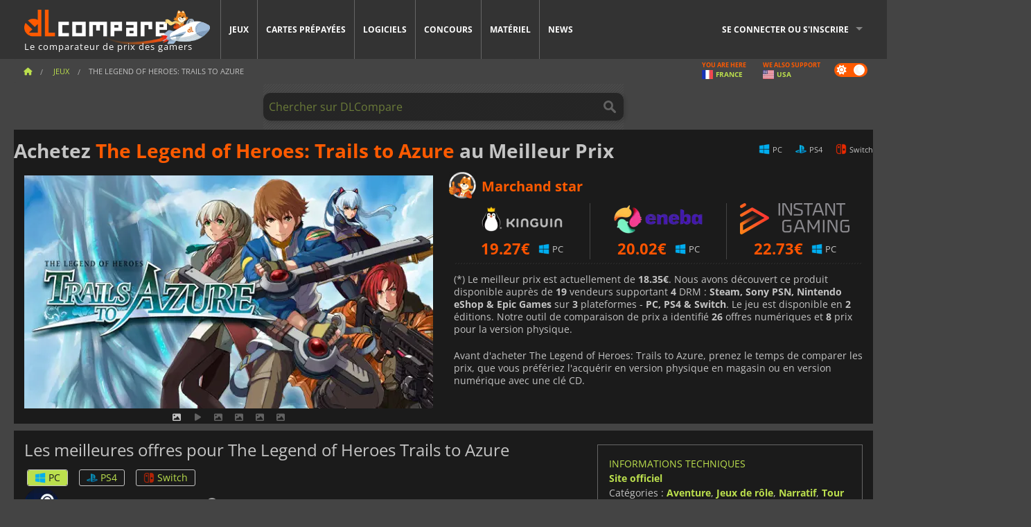

--- FILE ---
content_type: text/html; charset=UTF-8
request_url: https://www.dlcompare.fr/jeux/100017434/acheter-the-legend-of-heroes-trails-to-azure-steam-key
body_size: 12386
content:
<!DOCTYPE html>
<html xmlns="http://www.w3.org/1999/xhtml" lang="fr" xml:lang="fr" prefix="fb: https://www.facebook.com/2008/fbml og: https://ogp.me/ns#">
    <head>
        <link rel="preconnect" href="https://cdn.dlcompare.com">

                                            
    <script>
      var _paq = window._paq = window._paq || [];
      _paq.push(['trackPageView']);
      _paq.push(['enableLinkTracking']);
      (function () {
        var u = "//not-ga.dlcompare.services/";
        _paq.push(['setTrackerUrl', u + 'matomo.php']);
        _paq.push(['setSiteId', '2']);
        var d = document, g = d.createElement('script'), s = d.getElementsByTagName('script')[0];
        g.async = true;
        g.src = u + 'matomo.js';
        s.parentNode.insertBefore(g, s);
      })();
    </script>

                    
        <meta http-equiv="Content-Type" content="text/html; charset=UTF-8">
        <meta name="viewport" content="width=device-width, initial-scale=1.0" >

        <title>    Achetez The Legend of Heroes: Trails to Azure Steam PC PS4 Switch
</title>

                <meta name="twitter:card" content="summary_large_image">
        <meta name="twitter:site" content="@dlcompare_fr">
        <meta name="twitter:title" content="Achetez The Legend of Heroes: Trails to Azure Steam PC PS4 Switch">
        <meta property="og:type" content="website" >
                
    <meta name="description" content="Les meilleures offres pour The Legend of Heroes: Trails to Azure PC PS4 Switch sur dLcompare. Achetez vos jeux en clé CD ou en version boite dans des boutiques certifiées.">
    <meta name="keywords" content="">
    <meta property="og:title" content="Achetez The Legend of Heroes: Trails to Azure Steam PC PS4 Switch">
    <meta property="og:url" content="https://www.dlcompare.fr/jeux/100017434/acheter-the-legend-of-heroes-trails-to-azure-steam-key">
    <meta property="og:site_name" content="DLCompare">
    <meta property="og:description" content="Les meilleures offres pour The Legend of Heroes: Trails to Azure PC PS4 Switch sur dLcompare. Achetez vos jeux en clé CD ou en version boite dans des boutiques certifiées.">
    <meta property="og:image" content="https://cdn.dlcompare.com/game_tetiere/upload/gameimage/file/the-legend-of-heroes-trails-to-azure-tetiere-file-33b7779d.jpg.webp">
    <meta name="twitter:image" content="https://cdn.dlcompare.com/game_tetiere/upload/gameimage/file/the-legend-of-heroes-trails-to-azure-tetiere-file-33b7779d.jpg.webp">
    <meta name="twitter:description" content="Les meilleures offres pour The Legend of Heroes: Trails to Azure PC PS4 Switch sur dLcompare. Achetez vos jeux en clé CD ou en version boite dans des boutiques certifiées.">
        <meta name="theme-color" content="#FF5A00">

        <link rel="apple-touch-icon" sizes="180x180" href="https://cdn.dlcompare.com/apple-touch-icon.png.webp">
        <link rel="icon" type="image/png" sizes="16x16" href="https://cdn.dlcompare.com/favicon-16x16.png.webp">
        <link rel="icon" type="image/png" sizes="32x32" href="https://cdn.dlcompare.com/favicon-32x32.png.webp">
        <link rel="mask-icon" color="#ff5a00" href="https://cdn.dlcompare.com/safari-pinned-tab.svg">
        <meta name="msapplication-TileColor" content="#333333">
        <link rel="manifest" href="https://cdn.dlcompare.com/manifest_fr.json">

            

        
                    <link rel="preload" href="https://cdn.dlcompare.com/sprites/upload/sprites/top-games-260122000509.css" as="style">
            <link rel="stylesheet" href="https://cdn.dlcompare.com/sprites/upload/sprites/top-games-260122000509.css">
        
            <link rel="canonical" href="https://www.dlcompare.fr/jeux/100017434/acheter-the-legend-of-heroes-trails-to-azure-steam-key">

        
            <link rel="preload" href="https://cdn.dlcompare.com/sprites/upload/sprites/shop-icons-260108090525.css" as="style">
        <link rel="stylesheet" href="https://cdn.dlcompare.com/sprites/upload/sprites/shop-icons-260108090525.css">
    
            <link rel="preload" href="https://cdn.dlcompare.com/sprites/upload/sprites/platform-logos-260121130502.css" as="style">
        <link rel="stylesheet" href="https://cdn.dlcompare.com/sprites/upload/sprites/platform-logos-260121130502.css">
    
        <link rel="preload" href="https://cdn.dlcompare.com/build/fonts/open-sans-v35-latin-regular.2e11868c.woff2" as="font" type="font/woff2" crossorigin>
        <link rel="preload" href="https://cdn.dlcompare.com/build/fonts/open-sans-v35-latin-300.4e3b09cb.woff2" as="font" type="font/woff2" crossorigin>
        <link rel="preload" href="https://cdn.dlcompare.com/build/fonts/open-sans-v35-latin-300italic.b473483c.woff2" as="font" type="font/woff2" crossorigin>
        <link rel="preload" href="https://cdn.dlcompare.com/build/fonts/open-sans-v35-latin-700.50c16efb.woff2" as="font" type="font/woff2" crossorigin>
        <link rel="preload" href="https://cdn.dlcompare.com/build/fonts/open-sans-v35-latin-700italic.2a73bb36.woff2" as="font" type="font/woff2" crossorigin>
        <link rel="preload" href="https://cdn.dlcompare.com/bundles/dlcomparemain/js/vendor/foundation.min.js" as="script">
        <link rel="preload" href="https://cdn.dlcompare.com/bundles/dlcomparemain/js/vendor/modernizr.js" as="script">
        <script>
            window.urlLoadAsyncContents = 'L2FzeW5jLWNvbnRlbnRz';
            window.urlPriceModal = 'L3ByaWNlL2RldGFpbC9faWRf';
        </script>
                    <link rel="stylesheet" href="https://cdn.dlcompare.com/build/dlc-style.1f1b2cd6.css">
                    
    </head>

    <body class="border game-page">
        <div id="fb-root"></div>
                                    
                                    
                
        <script>
            (function () {
                const parts = ("; " + document.cookie).split("; dlcompare_darkmode=");
                const darkMode = parts.length === 2 ? parts.pop().split(";").shift() : '';

                if (!darkMode || (darkMode === 'yes' && !document.body.classList.contains('bad'))) {
                    document.body.classList.add('darkmode');
                }
            })();
        </script>

            
            <div class="wrapper-extension hide-for-small hide-for-medium"></div>
        <div class="wrapper">
            <div class="row grey">
                <nav class="top-bar" data-topbar>
                    <ul class="title-area">
                        <li class="name">
                            <p>
                                <a class="topbar-logo" href="https://www.dlcompare.fr/" title="Comparez les prix des clés CD pour Jeux PC, PS5, XBOX et SWITCH. Achetez vos jeux au meilleur prix (Steam, Origin, Battle.net, Epic Games Store, PSN, Xbox Live).">
                                    <img width="268" height="50" src="https://cdn.dlcompare.com/org/bundles/dlcomparemain/img/logo-dlcompare.png.webp" alt="dlcompare"><br >
                                    <span class="hide-for-small-only">Le comparateur de prix des gamers</span>
                                </a>
                            </p>
                        </li>
                        <li class="toggle-topbar menu-icon"><a href="#" title="Menu"></a></li>
                    </ul>

                    <div class="section top-bar-section">
                        <ul class="left">
                            <li><a href="https://www.dlcompare.fr/jeux">Jeux</a></li>
                            <li><a href="https://www.dlcompare.fr/catalogue-cards">Cartes prépayées</a></li>
                            <li><a href="https://www.dlcompare.fr/logiciels">Logiciels</a></li>
                            <li class="new"><a href="https://www.dlcompare.fr/rewards">Concours</a></li>
                                                            <li class="new"><a href="https://www.dlcompare.fr/item">Matériel</a></li>
                                                        <li><a href="https://www.dlcompare.fr/actualites-gaming">News</a></li>
                        </ul>

                        <ul class="right">
                            <li id="login-section"
                                class="has-dropdown js-async-content"
                                data-block-name="login"
                                data-block-parameters="{&quot;type&quot;:&quot;game&quot;,&quot;id&quot;:100017434}"
                            >
                                <div class="login-loader-container">
                                    <i class="fas fa-sync fa-spin"></i>
                                </div>
                            </li>
                        </ul>
                    </div>
                </nav>
                <div class="top-nav-bar">
                                                                                    <ul class="breadcrumbs large-7 hide-for-small hide-for-medium left">
                                                                <li class="">
                                    <a href="https://www.dlcompare.fr/" title="Accueil">
                                        <span><i class="fa-solid fa-house"></i></span>
                                    </a>
                                </li>
                            
            <li>
            <a href="https://www.dlcompare.fr/jeux" title="Jeux">
                <span>Jeux</span>
            </a>
        </li>
        <li class="current">The Legend of Heroes: Trails to Azure</li>
                        </ul>
                                        <div class="switches white large-5 medium-12 small-12 right">
                        <div id="darkmode-switch" class="switch round small">
                            <input id="darkmode-checkbox" type="checkbox" checked>
                            <label for="darkmode-checkbox">
                                <span class="darkmode-icon"><i class="fas fa-sun"></i> &nbsp; <i class="fas fa-moon"></i></span>
                                <span class="show-for-sr">Dark mode</span>
                            </label>
                        </div>
                        <div class="js-async-content" data-block-name="geoSite" data-block-parameters="{&quot;currentUrl&quot;:&quot;\/jeux\/100017434\/acheter-the-legend-of-heroes-trails-to-azure-steam-key&quot;}"></div>
                    </div>
                </div>
            </div>
                        <div id="js-large-search-container" class="row hide-for-small hide-for-medium search-grid search-container">
                <div>
                    <form method="get" action="https://www.dlcompare.fr/search">
                        <label for="right-label-large" class="hide show-for-sr">Chercher sur DLCompare</label>
                        <input name="q" class="search main-search-input" type="search" id="right-label-large" placeholder="Chercher sur DLCompare">
                        <input type="submit" value="Chercher sur DLCompare" class="hide show-for-sr" >
                    </form>
                </div>
            </div>
            <div class="row hide-for-large-up search-medium search-container">
                <div class="hide-for-small-only medium-2 columns">&nbsp;</div>
                <div class="small-12 medium-8 columns">
                    <form method="get" action="https://www.dlcompare.fr/search">
                        <label for="right-label" class="hide show-for-sr">Chercher sur DLCompare</label>
                        <input name="q" class="search main-search-input" type="search" id="right-label" placeholder="Chercher sur DLCompare">
                        <input type="submit" value="Chercher sur DLCompare" class="hide show-for-sr" >
                    </form>
                </div>
                <div class="hide-for-small-only medium-2 columns">&nbsp;</div>
            </div>
            <div id="main-search-message" class="hide" data-tab-products="Produits" data-tab-shops="Boutiques" data-tab-news="News" data-more-msg="Voir plus de résultats" data-url="https://www.dlcompare.fr/search/autocomplete" data-min-length="3"></div>
            
<div class="white game-header-wrapper">
    <div class="game-header-title">
                <h1 title="Achetez The Legend of Heroes: Trails to Azure au Meilleur Prix" class="one-line-text-lg">
            Achetez <span>The Legend of Heroes: Trails to Azure</span> au Meilleur Prix
        </h1>
    </div>

    
    <div class="game-header-platforms">
        <ul class="platforms">
                        <li>
                <i class="platform-img pli pli-pc-16"></i>
                PC
            </li>
                        <li>
                <i class="platform-img pli pli-ps4-16"></i>
                PS4
            </li>
                        <li>
                <i class="platform-img pli pli-switch-16"></i>
                Switch
            </li>
                    </ul>
    </div>
</div>

<div class="row white">
    <div class="large-6 columns">
        <div>
                            <div class="hide-for-medium-up" data-legacy-reveal-id="alert-price-modal">
                    <span class="track-price">
    <a href="#" data-legacy-reveal-id="alert-price-modal" title="Créer une alerte de prix">
        <span class="text">Suivre les prix</span>
        <i class="fa-solid fa-envelope"></i>
    </a>
</span>

                </div>
            
            <div class="product-carousel js-carousel " >
                                    
    
            <div class="item" data-fancybox="gallery" data-src="https://cdn.dlcompare.com/others_jpg/upload/gameimage/file/the-legend-of-heroes-trails-to-azure-tetiere-file-33b7779d.jpg.webp">
            <img width="590" height="336" src="https://cdn.dlcompare.com/game_tetiere/upload/gameimage/file/the-legend-of-heroes-trails-to-azure-tetiere-file-33b7779d.jpg.webp" alt="The Legend of Heroes: Trails to Azure">
        </div>
    
                        <div class="item item-video"  data-oembed-url="https://www.youtube.com/embed/IjPAQQLf8PY">
        <div class="lazy-tube hide "
             data-title="The Legend of Heroes: Trails to Azure"
             data-youtube-url="https://www.youtube.com/embed/IjPAQQLf8PY"
             style="height:0; left:0; padding-bottom:56.25%; position:relative; width:100%"
        >
        </div>
    </div>


                    
                                
                    
            <div class="item" data-fancybox="gallery" data-src="https://cdn.dlcompare.com/others_jpg/upload/gameimage/file/the-legend-of-heroes-trails-to-azure-screenshot-file-33b8c12f.jpg.webp">
                <img width="590" height="336" loading="lazy" src="https://cdn.dlcompare.com/game_tetiere/upload/gameimage/file/the-legend-of-heroes-trails-to-azure-screenshot-file-33b8c12f.jpg.webp" alt="Une scène de The Legend of Heroes: Trails to Azure, avec un groupe de personnages et une boîte de dialogue.">
            </div>
                        
                    
            <div class="item" data-fancybox="gallery" data-src="https://cdn.dlcompare.com/others_jpg/upload/gameimage/file/the-legend-of-heroes-trails-to-azure-screenshot-file-33b9f248.jpg.webp">
                <img width="590" height="336" loading="lazy" src="https://cdn.dlcompare.com/game_tetiere/upload/gameimage/file/the-legend-of-heroes-trails-to-azure-screenshot-file-33b9f248.jpg.webp" alt="Scène de combat de The Legend of Heroes: Trails to Azure. Les personnages attaquent des monstres dans un combat au tour par tour.">
            </div>
                        
                    
            <div class="item" data-fancybox="gallery" data-src="https://cdn.dlcompare.com/others_jpg/upload/gameimage/file/the-legend-of-heroes-trails-to-azure-screenshot-file-33baed3a.jpg.webp">
                <img width="590" height="336" loading="lazy" src="https://cdn.dlcompare.com/game_tetiere/upload/gameimage/file/the-legend-of-heroes-trails-to-azure-screenshot-file-33baed3a.jpg.webp" alt="Capture d&#039;écran de The Legend of Heroes: Trails to Azure. Un groupe de héros combat un dragon de feu.">
            </div>
                        
                    
            <div class="item" data-fancybox="gallery" data-src="https://cdn.dlcompare.com/others_jpg/upload/gameimage/file/the-legend-of-heroes-trails-to-azure-screenshot-file-33bc34e0.jpg.webp">
                <img width="590" height="336" loading="lazy" src="https://cdn.dlcompare.com/game_tetiere/upload/gameimage/file/the-legend-of-heroes-trails-to-azure-screenshot-file-33bc34e0.jpg.webp" alt="Scène de The Legend of Heroes: Trails to Azure. Deux personnages font face à un grand ennemi.">
            </div>
            
                            </div>
        </div>
    </div>

    
    <div class="large-6 columns top-3-prices">
        <div class="top-marchand">
                            <p class="title">Marchand star
                    <i class="marchand-star dlc-approved" title="Marchand Star DLcompare"></i>
                </p>

                <ul class="star-prices js-star-prices"></ul>
                <div class="separate separate-small"></div>
            
            
            <div class="desc-container" >
                <div class="desc">
                                            <p class="desc-compare">
                            Avant d&#039;acheter The Legend of Heroes: Trails to Azure, prenez le temps de comparer les prix, que vous préfériez l&#039;acquérir en version physique en magasin ou en version numérique avec une clé CD.
                        </p>
                                    </div>

                                            </div>
        </div>
    </div>
</div>



<div class="row hide-for-small hide-for-medium keywords"></div>


<div class="row white pricelist ">
    <div class="small-12 medium-12 large-8 columns">
        
<div class="detail-left">
                    <h2 class="one-line-text-lg hide" title="Les meilleures offres pour The Legend of Heroes Trails to Azure">Les meilleures offres pour The Legend of Heroes Trails to Azure</h2>
    <div class="d-flex flex-center mt-30 mb-20">
        <i class="fa fa-spinner fa-2xl fa-spin fa-fw"></i>
    </div>
</div>
<div class="detail-bottom hide">
    
    
    <div id="comment">
        <h3>Avis sur The Legend of Heroes: Trails to Azure</h3>
        <div id="comment-login-request" class="row" style="display: none">
    <div class="large-12 columns">
        <div data-alert class="alert-box info radius">
            Vous pouvez laisser un commentaire ou répondre à un message en vous <a href='#' data-legacy-reveal-id='login' data-reveal>authentifiant</a>
        </div>
    </div>
</div>
<div id="comment-box" class="small-12 medium-12 large-12 post-comment-container" style="display: none">
            <p class="post-nb answering">
            <a href="#" title="Réponse"><img alt="Réponse" src="https://cdn.dlcompare.com/bundles/dlcomparemain/img/icon-answer.png.webp"></a>
            <em>Répondre au message de <strong class="user"></strong></em>
        </p>
        <form name="comment" method="post" action="/comment/game/100017434/save" id="comment-form">
    <div class="row">
        <div class="large-12 columns">
                    <label for="comment_comment" >
        
                    
                        <textarea     id="comment_comment" name="comment[comment]" required="required" maxlength="1000" placeholder="Votre commentaire doit comporter plus de 50 caractères. Veuillez argumenter et être précis lors de la rédaction de votre commentaire" class="comment-input"
></textarea>

        <small></small>
    </label>
    

        </div>
    </div>
                    <input type="hidden"     id="comment_reply_to" name="comment[reply_to]"
  >

    <div class="row">
        <div class="small-8 columns">
            <p class="post-nb">
                <span class="char-counter">1000</span> caractères restants
            </p>
        </div>
        <div class="small-4 columns">
            <input class="button" type="submit" value="Soumettre">
        </div>
    </div>
    </form>
</div>

    </div>

    <div class="comment-list-wrapper">
            


    </div>

    
    
            <div><span class="dummy-listing js-internal-serve" data-val="aHR0cHM6Ly93d3cuZGxjb21wYXJlLmZyL3RlbGVwb3J0LzEyMjcvc2VydmU=">
                                <picture>
                                <img
                    loading="lazy"
                    decoding="async"
                    src="https://cdn.dlcompare.com/others_jpg/upload/teleport/image/dlcompare-web-extension-image-fbb057d5.jpg.webp"
                    alt="DLCompare Web Extension FR"
                >
            </picture>
            
        </span>
        <div
        class="js-async-content"
        data-block-name="ad"
        data-block-parameters="{&quot;id&quot;:1227}"
    ></div></div>
    
    <div class="hide-for-small separate mt-20"></div>

    <div>
    <h4 class="title-3">Vous pourriez aussi aimer</h4>

    <div class="cross-selling mt-15" id="cross-selling">
        <div class="cross-selling-container">
                                                                <div class="cross-selling-item">
                        <a href="https://www.dlcompare.fr/jeux/100007032/acheter-baldurs-gate-iii"
                           title="Comparer et acheter Baldur&#039;s Gate III"
                        >
                            <div class="cross-selling-price">
                                50.35<span class="currency">&euro;</span>
                            </div>
                                                            
                                <img width="212" height="121" loading="lazy"
                                     alt="Comparer et acheter Baldur&#039;s Gate III"
                                     src="https://cdn.dlcompare.com/game_cross/upload/gameimage/file/baldur-s-gate-iii-file-42884b0a1.jpg.webp"
                                >
                                                        <span>Baldur&#039;s Gate 3</span>
                        </a>
                    </div>
                                                                                <div class="cross-selling-item">
                        <a href="https://www.dlcompare.fr/jeux/100003700/acheter-red-dead-redemption-2"
                           title="Comparer et acheter Red Dead Redemption 2"
                        >
                            <div class="cross-selling-price">
                                9.85<span class="currency">&euro;</span>
                            </div>
                                                            
                                <img width="212" height="121" loading="lazy"
                                     alt="Comparer et acheter Red Dead Redemption 2"
                                     src="https://cdn.dlcompare.com/game_cross/upload/gameimage/file/25273.jpeg.webp"
                                >
                                                        <span>Red Dead Redemption 2</span>
                        </a>
                    </div>
                                                                                <div class="cross-selling-item">
                        <a href="https://www.dlcompare.fr/jeux/100006181/acheter-cyberpunk-2077"
                           title="Comparer et acheter Cyberpunk 2077"
                        >
                            <div class="cross-selling-price">
                                14.92<span class="currency">&euro;</span>
                            </div>
                                                            
                                <img width="212" height="121" loading="lazy"
                                     alt="Comparer et acheter Cyberpunk 2077"
                                     src="https://cdn.dlcompare.com/game_cross/upload/gameimage/file/37703.jpeg.webp"
                                >
                                                        <span>Cyberpunk 2077</span>
                        </a>
                    </div>
                                                                                                                            <div class="cross-selling-item">
                        <a href="https://www.dlcompare.fr/jeux/100013325/acheter-black-myth-wukong"
                           title="Comparer et acheter Black Myth: Wukong"
                        >
                            <div class="cross-selling-price">
                                44.39<span class="currency">&euro;</span>
                            </div>
                                                            
                                <img width="212" height="121" loading="lazy"
                                     alt="Comparer et acheter Black Myth: Wukong"
                                     src="https://cdn.dlcompare.com/game_cross/upload/gameimage/file/black-myth-wukong-file-84439423e.jpg.webp"
                                >
                                                        <span>Black Myth Wukong</span>
                        </a>
                    </div>
                                                                                <div class="cross-selling-item">
                        <a href="https://www.dlcompare.fr/jeux/506/acheter-grand-theft-auto-v"
                           title="Comparer et acheter Grand Theft Auto V"
                        >
                            <div class="cross-selling-price">
                                8.50<span class="currency">&euro;</span>
                            </div>
                                                            
                                <img width="212" height="121" loading="lazy"
                                     alt="Comparer et acheter Grand Theft Auto V"
                                     src="https://cdn.dlcompare.com/game_cross/upload/gameimage/file/7337.jpeg.webp"
                                >
                                                        <span>GTA 5</span>
                        </a>
                    </div>
                                                                                <div class="cross-selling-item">
                        <a href="https://www.dlcompare.fr/jeux/100012323/acheter-total-war-warhammer-iii-steam-key"
                           title="Comparer et acheter Total War: WARHAMMER III"
                        >
                            <div class="cross-selling-price">
                                7.32<span class="currency">&euro;</span>
                            </div>
                                                            
                                <img width="212" height="121" loading="lazy"
                                     alt="Comparer et acheter Total War: WARHAMMER III"
                                     src="https://cdn.dlcompare.com/game_cross/upload/gameimage/file/0c68-total_war:_warhammer_iii.jpeg.webp"
                                >
                                                        <span>Total War WARHAMMER 3</span>
                        </a>
                    </div>
                                                                                <div class="cross-selling-item">
                        <a href="https://www.dlcompare.fr/jeux/100014619/acheter-lies-of-p-steam-key"
                           title="Comparer et acheter Lies Of P"
                        >
                            <div class="cross-selling-price">
                                15.72<span class="currency">&euro;</span>
                            </div>
                                                            
                                <img width="212" height="121" loading="lazy"
                                     alt="Comparer et acheter Lies Of P"
                                     src="https://cdn.dlcompare.com/game_cross/upload/gameimage/file/lies-of-p-file-9232770c1.jpg.webp"
                                >
                                                        <span>Lies Of P</span>
                        </a>
                    </div>
                                                                                <div class="cross-selling-item">
                        <a href="https://www.dlcompare.fr/jeux/100019278/acheter-metal-gear-solid-delta-snake-eater"
                           title="Comparer et acheter METAL GEAR SOLID Δ: SNAKE EATER"
                        >
                            <div class="cross-selling-price">
                                31.05<span class="currency">&euro;</span>
                            </div>
                                                            
                                <img width="212" height="121" loading="lazy"
                                     alt="Comparer et acheter METAL GEAR SOLID Δ: SNAKE EATER"
                                     src="https://cdn.dlcompare.com/game_cross/upload/gameimage/file/metal-gear-solid-delta-snake-eater-file-119581560e.jpg.webp"
                                >
                                                        <span>METAL GEAR SOLID DELTA SNAKE EATER</span>
                        </a>
                    </div>
                                                                                <div class="cross-selling-item">
                        <a href="https://www.dlcompare.fr/jeux/100032524/acheter-borderlands-4-steam-key"
                           title="Comparer et acheter Borderlands 4"
                        >
                            <div class="cross-selling-price">
                                29.99<span class="currency">&euro;</span>
                            </div>
                                                            
                                <img width="212" height="121" loading="lazy"
                                     alt="Comparer et acheter Borderlands 4"
                                     src="https://cdn.dlcompare.com/game_cross/upload/gameimage/file/borderlands-4-tetiere-file-d6c42d8d.jpg.webp"
                                >
                                                        <span>Borderlands 4</span>
                        </a>
                    </div>
                                                                                <div class="cross-selling-item">
                        <a href="https://www.dlcompare.fr/jeux/100034231/acheter-lost-soul-aside-steam-key"
                           title="Comparer et acheter Lost Soul Aside"
                        >
                            <div class="cross-selling-price">
                                26.94<span class="currency">&euro;</span>
                            </div>
                                                            
                                <img width="212" height="121" loading="lazy"
                                     alt="Comparer et acheter Lost Soul Aside"
                                     src="https://cdn.dlcompare.com/game_cross/upload/gameimage/file/lost-soul-aside-file-2048413a6b.jpg.webp"
                                >
                                                        <span>Lost Soul Aside</span>
                        </a>
                    </div>
                                                                                <div class="cross-selling-item">
                        <a href="https://www.dlcompare.fr/jeux/100034768/acheter-battlefield-6"
                           title="Comparer et acheter Battlefield 6"
                        >
                            <div class="cross-selling-price">
                                34.25<span class="currency">&euro;</span>
                            </div>
                                                            
                                <img width="212" height="121" loading="lazy"
                                     alt="Comparer et acheter Battlefield 6"
                                     src="https://cdn.dlcompare.com/game_cross/upload/gameimage/file/battlefield-6-file-207714a039.jpg.webp"
                                >
                                                        <span>Battlefield 6</span>
                        </a>
                    </div>
                                    </div>
    </div>
</div>

</div>

<div id="alert-price-modal" class="reveal-modal tiny modal" data-reveal data-reveal-ajax="/price-alert/game/100017434">
</div>
    </div>

    <div class="medium-12 large-4 columns dlc-top mt-20">
        <div class="details technical">
    <ul>
        <li class="p"><h3>Informations techniques</h3></li>
            <li>
        <a href="https://www.thelegendofheroes.com/crossbell/azure/" target="_blank" rel="noreferrer nofollow">Site officiel</a>
    </li>
<li>
    Catégories
    :
            <a href="https://www.dlcompare.fr/jeux/catalogue-genre-aventure.html">Aventure</a>,            <a href="https://www.dlcompare.fr/jeux/catalogue-genre-rpg-jeuxderoles.html">Jeux de rôle</a>,            <a href="https://www.dlcompare.fr/jeux/catalogue-genre-narratif">Narratif</a>,            <a href="https://www.dlcompare.fr/jeux/acheter-turn-based">Tour par tour</a>    </li>
    <li>Editeur : NIS America</li>
            <li>Développeur : Nihon Falcom</li>
    
                                <li>Mode(s) : Solo</li>
    <li>Date de sortie : 14 mars 2023</li>





                    <li><span class="details-heading">Configurations système</span></li>
            <li class="system-requirement-container">
                                                                                        
                                            <ul class="system-requirement">
                            <li class="system-requirement-label">Minimum</li>
                                                                                        <li>OS:
                                                                            <a href="https://www.dlcompare.fr/logiciels/catalogue-genre-systeme-d-exploitation.html" title="Logiciels">Windows 8.1</a>
                                                                    </li>
                                                                                                                                                            <li><a href="/item/cpu">CPU</a> : Core i3</li>
                                                                                                                                                                                            <li><a href="/item/ram">RAM</a> : 4 GB</li>
                                                                                                                                                                                            <li><a href="/item/gpu">GPU</a> : Radeon HD 6570</li>
                                                            
                            
                                                                                                <li><a href="/item/storage">Espace disque</a> : 6 GB</li>
                                                                                                                </ul>
                                            <ul class="system-requirement">
                            <li class="system-requirement-label">Recommandée</li>
                                                                                        <li>OS:
                                                                            <a href="https://www.dlcompare.fr/logiciels/catalogue-genre-systeme-d-exploitation.html" title="Logiciels">Windows 10/11</a>
                                                                    </li>
                                                                                                                                                            <li>CPU : Core i5 (4-core )</li>
                                                                                                                                                                                            <li>RAM : 8 GB</li>
                                                                                                                                                                                            <li>GPU : Radeon R7 200 Series</li>
                                                            
                            
                                                                                                <li><a href="/item/storage">Espace disque</a> : 6 GB</li>
                                                                                                                </ul>
                                                </li>
        
                            <li>
                <span class="details-heading">Classe d&#039;âge</span>
            </li>
            <li class="mt-5">
                                    <img width="52"
                         height="64"
                         src="https://cdn.dlcompare.com/bundles/dlcomparemain/img/ratings/pegi/18.png.webp"
                         title="PEGI 18 : Classification de la Pan-European Game Information (PEGI) réservée aux adultes."
                         class="rating-badge"
                         alt="PEGI 18"
                         loading="lazy"
                    >
                
                                    <img width="43"
                         height="64"
                         src="https://cdn.dlcompare.com/bundles/dlcomparemain/img/ratings/esrb/T.png.webp"
                         title="T (Teen) : Classification de l’Entertainment Software Rating Board (ESRB) pour les 13 ans et plus." class="rating-badge"
                         alt="ESRB T"
                         loading="lazy"
                    >
                
                                    <img width="52"
                         height="64"
                         src="https://cdn.dlcompare.com/bundles/dlcomparemain/img/ratings/cero/CERO_B.png.webp"
                         title="CERO B : Classification de la Computer Entertainment Rating Organization (CERO) pour les 12 ans et plus."
                         class="rating-badge"
                         alt="CERO B"
                         loading="lazy"
                    >
                                                    <img width="64"
                         height="64"
                         src="https://cdn.dlcompare.com/bundles/dlcomparemain/img/ratings/acb/ACB_M.png.webp"
                         title="Classification de l&#039;Australian Classification Board (ACB) destinée à un public mature. Recommandée pour les 15 ans et plus. Le contenu a un impact modéré (à titre consultatif)."
                         class="rating-badge"
                         alt="ACB M"
                         loading="lazy"
                    >
                                                    <img width="64"
                         height="64"
                         src="https://cdn.dlcompare.com/bundles/dlcomparemain/img/ratings/usk/USK_12.png.webp"
                         title="USK 12 : Une classification de l&#039;Organisme allemand d&#039;autorégulation des logiciels de divertissement (USK) pour les 12 ans et plus. Peut inclure des scénarios de combat historiques ou abstraits ainsi qu&#039;une certaine tension."
                         class="rating-badge"
                         alt="USK 12"
                         loading="lazy"
                    >
                            </li>
        
        
                                <li class="mt-5" title="Dès le départ, le jeu fonctionne parfaitement sur Steam Deck.">
                Steam Deck: <i class="fa-regular fa-circle-check" style="color: #74BC53;"></i> Compatible
            </li>
        
                    <li
                class="js-async-content"
                data-block-name="steamAchievements"
                data-block-parameters="{&quot;steamId&quot;:1668520}"
            ></li>
            </ul>
</div>

<div
    class="note game-note js-async-content mt-20"
    data-block-name="vote"
    data-block-parameters="{&quot;type&quot;:&quot;game&quot;,&quot;id&quot;:100017434}"
>
    <div class="rating-loader-container">
        <i class="fas fa-sync fa-spin"></i>
    </div>
</div>


    <div class="dummy-side mt-20">
        <div class="dummy-container">
            <a href="https://www.dlcompare.fr/rewards"
       title="Concours"
       class="event-poster rps-poster hidden right-zone">
                                                                        
                        <img class="event-thumb" loading="lazy" width="375" height="230" src="https://cdn.dlcompare.com/others_jpg/upload/rewardevent/sthumb/ascend-through-a-haunting-new-ki-c0d8c45f-sthumb-203c450.jpg.webp" alt="Concours">
    

            <div class="event-poster-text">
                <div class="text-holder">
                    <p style="text-align:center"><span style="font-size:22px"><span style="color:#ffffff"><strong>GAGNEZ JUSQU&#39;&Agrave; </strong></span></span><span style="font-size:28px"><span style="color:#f1c40f"><strong>50&euro;</strong></span></span><span style="font-size:22px"><span style="color:#ffffff"><strong> DE CARTES CADEAUX !</strong></span></span></p>
                    <div class="event-poster-cta" style="text-align:center">
                        <div class="button tiny"
                           style="background-color:#ffffff"
                        ><p style="text-align:center"><span style="font-size:24px"><strong>CLIQUEZ ICI</strong></span></p>
                        </div>
                    </div>
                </div>
            </div>
            </a>
        </div>
    </div>

    <div class="dummy-side mt-20">
        <div class="dummy-container">
                            
            <span class="dummy-listing js-internal-serve" data-val="aHR0cHM6Ly93d3cuZGxjb21wYXJlLmZyL3RlbGVwb3J0LzEyMzYvc2VydmU=">
                                <picture>
                                <img
                    loading="lazy"
                    decoding="async"
                    src="https://cdn.dlcompare.com/others_jpg/upload/teleport/image/discord-invite-fr-image-d870be34.jpg.webp"
                    alt="Discord Invite FR"
                >
            </picture>
            
        </span>
        <div
        class="js-async-content"
        data-block-name="ad"
        data-block-parameters="{&quot;id&quot;:1236}"
    ></div>

        </div>
    </div>









    


    <div class="details mt-20">
        <ul class="review-list">
            <li class="p"><h3>ÉVALUATION</h3></li>
                            
                <li>
                    <a class="review-item"  target="_blank"  rel="noreferrer nofollow" href="https://opencritic.com/game/14398/the-legend-of-heroes-trails-to-azure">
                        <span>Opencritic</span>
                        <span>84 / 100</span>
                    </a>
                </li>
            
            
                            
                <li>
                    <a class="review-item" target="_blank" rel="noreferrer nofollow" href="https://store.steampowered.com/app/1668520#app_reviews_hash">
                        <span>Steam</span>
                        <span>611 <i class="fas fa-thumbs-up"></i> / 10 <i class="fas fa-thumbs-down"></i></span>
                    </a>
                </li>
            
                    </ul>
    </div>







        
        
                        <div class="mt-20">
            
    
    <ul class="dlc-top-list">
                                    <li class="p">Également publié par NIS America</li>
                    
                    <li>
                <a href="https://www.dlcompare.fr/jeux/100037364/acheter-etrange-overlord-steam-key">
                                            <img src="https://cdn.dlcompare.com/game_widget/upload/gameimage/file/etrange-overlord-pool-file-4ebf293a.jpg.webp" alt="Etrange Overlord" loading="lazy">
                                        <div>
                        <div class="g-name">Etrange Overlord</div>
                        <div class="s-name">Micromania</div>
                    </div>
                </a>
                <span>49.99&euro;</span>
            </li>
                    <li>
                <a href="https://www.dlcompare.fr/jeux/100035008/acheter-the-legend-of-heroes-trails-beyond-the-horizon-steam-key">
                                            <i class="gt gt-100035008"></i>
                                        <div>
                        <div class="g-name">The Legend of Heroes Trails beyond the Horizon</div>
                        <div class="s-name">K4G</div>
                    </div>
                </a>
                <span>52.79&euro;</span>
            </li>
                    <li>
                <a href="https://www.dlcompare.fr/jeux/100036619/acheter-cladun-x-3-steam-key">
                                            <img src="https://cdn.dlcompare.com/game_widget/upload/gameimage/file/cladun-x3-pool-file-8d5c88b2.jpg.webp" alt="Cladun X3" loading="lazy">
                                        <div>
                        <div class="g-name">Cladun X3</div>
                        <div class="s-name">Kinguin</div>
                    </div>
                </a>
                <span>14.39&euro;</span>
            </li>
                    <li>
                <a href="https://www.dlcompare.fr/jeux/100034318/acheter-phantom-brave-the-lost-hero-steam-key">
                                            <img src="https://cdn.dlcompare.com/game_widget/upload/gameimage/file/phantom-brave-the-lost-hero-pool-file-49ada95e.jpg.webp" alt="Phantom Brave The Lost Hero" loading="lazy">
                                        <div>
                        <div class="g-name">Phantom Brave The Lost Hero</div>
                        <div class="s-name">HRKGAME</div>
                    </div>
                </a>
                <span>28.86&euro;</span>
            </li>
                    <li>
                <a href="https://www.dlcompare.fr/jeux/100033797/acheter-the-legend-of-heroes-trails-through-daybreak-ii-steam-key">
                                            <img src="https://cdn.dlcompare.com/game_widget/upload/gameimage/file/the-legend-of-heroes-trails-thro-da826dd0-file-da826dbf.jpg.webp" alt="The Legend of Heroes Trails through Daybreak II" loading="lazy">
                                        <div>
                        <div class="g-name">The Legend of Heroes Trails through Daybreak II</div>
                        <div class="s-name">HRKGAME</div>
                    </div>
                </a>
                <span>27.81&euro;</span>
            </li>
                    <li>
                <a href="https://www.dlcompare.fr/jeux/100033185/acheter-reynatis-steam-key">
                                            <img src="https://cdn.dlcompare.com/game_widget/upload/gameimage/file/reynatis-pool-file-3df3ef29.jpg.webp" alt="Reynatis" loading="lazy">
                                        <div>
                        <div class="g-name">Reynatis</div>
                        <div class="s-name">Instant Gaming</div>
                    </div>
                </a>
                <span>30.24&euro;</span>
            </li>
                    <li>
                <a href="https://www.dlcompare.fr/jeux/100028322/acheter-the-legend-of-legacy-hd-remastered-steam-key">
                                            <img src="https://cdn.dlcompare.com/game_widget/upload/gameimage/file/the-legend-of-legacy-hd-remaster-a985853f-file-a985852b.jpg.webp" alt="The Legend of Legacy HD Remastered" loading="lazy">
                                        <div>
                        <div class="g-name">The Legend of Legacy HD Remastered</div>
                        <div class="s-name">Instant Gaming</div>
                    </div>
                </a>
                <span>22.60&euro;</span>
            </li>
                    <li>
                <a href="https://www.dlcompare.fr/jeux/100028833/acheter-ys-x-nordics-steam-key">
                                            <img src="https://cdn.dlcompare.com/game_widget/upload/gameimage/file/ys-x-nordics-pool-file-73e3bfca.jpg.webp" alt="Ys X Nordics" loading="lazy">
                                        <div>
                        <div class="g-name">Ys X Nordics</div>
                        <div class="s-name">Instant Gaming</div>
                    </div>
                </a>
                <span>35.86&euro;</span>
            </li>
                    <li>
                <a href="https://www.dlcompare.fr/jeux/100024761/acheter-crymachina-steam-key">
                                            <img src="https://cdn.dlcompare.com/game_widget/upload/gameimage/file/crymachina-pool-file-1b490592.jpg.webp" alt="CRYMACHINA" loading="lazy">
                                        <div>
                        <div class="g-name">CRYMACHINA</div>
                        <div class="s-name">HRKGAME</div>
                    </div>
                </a>
                <span>19.86&euro;</span>
            </li>
                    <li>
                <a href="https://www.dlcompare.fr/jeux/100024298/acheter-disgaea-7-vows-of-the-virtueless-steam-key">
                                            <img src="https://cdn.dlcompare.com/game_widget/upload/gameimage/file/disgaea-7-vows-of-the-virtueless-849ddd86-file-849ddd71.jpg.webp" alt="Disgaea 7 Vows of the Virtueless" loading="lazy">
                                        <div>
                        <div class="g-name">Disgaea 7 Vows of the Virtueless</div>
                        <div class="s-name">HRKGAME</div>
                    </div>
                </a>
                <span>28.98&euro;</span>
            </li>
            </ul>

        </div>
    
    
    
    <ul class="dlc-top-list">
                                    <li class="p">Jeux populaires</li>
                    
                    <li>
                <a href="https://www.dlcompare.fr/jeux/100035362/acheter-arc-raiders-steam-key">
                                            <i class="gt gt-100035362"></i>
                                        <div>
                        <div class="g-name">ARC Raiders</div>
                        <div class="s-name">K4G</div>
                    </div>
                </a>
                <span>23.98&euro;</span>
            </li>
                    <li>
                <a href="https://www.dlcompare.fr/jeux/100035647/acheter-call-of-duty-black-ops-7-steam-key">
                                            <i class="gt gt-100035647"></i>
                                        <div>
                        <div class="g-name">Call of Duty Black Ops 7</div>
                        <div class="s-name">Cdiscount</div>
                    </div>
                </a>
                <span>41.99&euro;</span>
            </li>
                    <li>
                <a href="https://www.dlcompare.fr/jeux/100036452/acheter-football-manager-26-steam-key">
                                            <i class="gt gt-100036452"></i>
                                        <div>
                        <div class="g-name">Football Manager 26</div>
                        <div class="s-name">LOADED</div>
                    </div>
                </a>
                <span>31.89&euro;</span>
            </li>
                    <li>
                <a href="https://www.dlcompare.fr/jeux/100034768/acheter-battlefield-6">
                                            <i class="gt gt-100034768"></i>
                                        <div>
                        <div class="g-name">Battlefield 6</div>
                        <div class="s-name">Kinguin</div>
                    </div>
                </a>
                <span>34.25&euro;</span>
            </li>
                    <li>
                <a href="https://www.dlcompare.fr/jeux/100013325/acheter-black-myth-wukong">
                                            <i class="gt gt-100013325"></i>
                                        <div>
                        <div class="g-name">Black Myth Wukong</div>
                        <div class="s-name">LOADED</div>
                    </div>
                </a>
                <span>44.39&euro;</span>
            </li>
                    <li>
                <a href="https://www.dlcompare.fr/jeux/100030654/acheter-assassin-s-creed-shadows">
                                            <i class="gt gt-100030654"></i>
                                        <div>
                        <div class="g-name">Assassin&#039;s Creed Shadows</div>
                        <div class="s-name">GAMESEAL</div>
                    </div>
                </a>
                <span>29.44&euro;</span>
            </li>
                    <li>
                <a href="https://www.dlcompare.fr/jeux/100035936/acheter-ea-sports-fc-26-steam-key">
                                            <i class="gt gt-100035936"></i>
                                        <div>
                        <div class="g-name">EA SPORTS FC 26</div>
                        <div class="s-name">K4G</div>
                    </div>
                </a>
                <span>20.14&euro;</span>
            </li>
                    <li>
                <a href="https://www.dlcompare.fr/jeux/100034178/acheter-split-fiction-steam-key">
                                            <i class="gt gt-100034178"></i>
                                        <div>
                        <div class="g-name">Split Fiction</div>
                        <div class="s-name">LOADED</div>
                    </div>
                </a>
                <span>29.59&euro;</span>
            </li>
                    <li>
                <a href="https://www.dlcompare.fr/jeux/100031516/acheter-anno-117-pax-romana">
                                            <i class="gt gt-100031516"></i>
                                        <div>
                        <div class="g-name">Anno 117 Pax Romana</div>
                        <div class="s-name">Kinguin</div>
                    </div>
                </a>
                <span>32.09&euro;</span>
            </li>
                    <li>
                <a href="https://www.dlcompare.fr/jeux/100034940/acheter-f-1-25-steam-key">
                                            <i class="gt gt-100034940"></i>
                                        <div>
                        <div class="g-name">F1 25</div>
                        <div class="s-name">Kinguin</div>
                    </div>
                </a>
                <span>26.09&euro;</span>
            </li>
            </ul>


    <div class="side mt-20">
        
    
    <ul class="dlc-top-list">
                                    <li class="p">Nouveaux jeux</li>
                    
                    <li>
                <a href="https://www.dlcompare.fr/jeux/100037405/acheter-strategos-steam-key">
                                            <i class="gt gt-100037405"></i>
                                        <div>
                        <div class="g-name">Strategos</div>
                        <div class="s-name">Steam</div>
                    </div>
                </a>
                <span>22.05&euro;</span>
            </li>
                    <li>
                <a href="https://www.dlcompare.fr/jeux/100031776/acheter-mio-memories-in-orbit-steam-key">
                                            <i class="gt gt-100031776"></i>
                                        <div>
                        <div class="g-name">MIO Memories in Orbit</div>
                        <div class="s-name">K4G</div>
                    </div>
                </a>
                <span>13.63&euro;</span>
            </li>
                    <li>
                <a href="https://www.dlcompare.fr/jeux/100037465/acheter-feather-party-steam-key">
                                            <i class="gt gt-100037465"></i>
                                        <div>
                        <div class="g-name">Feather Party</div>
                        <div class="s-name">Kinguin</div>
                    </div>
                </a>
                <span>3.60&euro;</span>
            </li>
                    <li>
                <a href="https://www.dlcompare.fr/jeux/100037450/acheter-super-woden-rally-edge-steam-key">
                                            <i class="gt gt-100037450"></i>
                                        <div>
                        <div class="g-name">Super Woden Rally Edge</div>
                        <div class="s-name">Steam</div>
                    </div>
                </a>
                <span>8.95&euro;</span>
            </li>
                    <li>
                <a href="https://www.dlcompare.fr/jeux/100037434/acheter-deep-fringe-steam-key">
                                            <i class="gt gt-100037434"></i>
                                        <div>
                        <div class="g-name">Deep Fringe</div>
                        <div class="s-name">Kinguin</div>
                    </div>
                </a>
                <span>2.96&euro;</span>
            </li>
                    <li>
                <a href="https://www.dlcompare.fr/jeux/100037162/acheter-broken-lore-unfollow-steam-key">
                                            <i class="gt gt-100037162"></i>
                                        <div>
                        <div class="g-name">BrokenLore UNFOLLOW</div>
                        <div class="s-name">Kinguin</div>
                    </div>
                </a>
                <span>13.49&euro;</span>
            </li>
            </ul>

    </div>

    <div class="side mt-20">
        
    
    <ul class="dlc-top-list">
                                    <li class="p">Bientôt disponible</li>
                    
                    <li>
                <a href="https://www.dlcompare.fr/jeux/100031334/acheter-cairn-steam-key">
                                            <i class="gt gt-100031334"></i>
                                        <div>
                        <div class="g-name">Cairn</div>
                        <div class="s-name">Kinguin</div>
                    </div>
                </a>
                <span>16.19&euro;</span>
            </li>
                    <li>
                <a href="https://www.dlcompare.fr/jeux/100035604/acheter-code-vein-ii-steam-key">
                                            <i class="gt gt-100035604"></i>
                                        <div>
                        <div class="g-name">CODE VEIN 2</div>
                        <div class="s-name">K4G</div>
                    </div>
                </a>
                <span>45.72&euro;</span>
            </li>
                    <li>
                <a href="https://www.dlcompare.fr/jeux/100036698/acheter-vampires-bloodlord-rising-steam-key">
                                            <i class="gt gt-100036698"></i>
                                        <div>
                        <div class="g-name">Vampires Bloodlord Rising</div>
                        <div class="s-name">Kinguin</div>
                    </div>
                </a>
                <span>16.97&euro;</span>
            </li>
                    <li>
                <a href="https://www.dlcompare.fr/jeux/100036734/acheter-my-hero-academia-all-s-justice-steam-key">
                                            <i class="gt gt-100036734"></i>
                                        <div>
                        <div class="g-name">MY HERO ACADEMIA All’s Justice</div>
                        <div class="s-name">Gamesplanet US</div>
                    </div>
                </a>
                <span>43.44&euro;</span>
            </li>
            </ul>

    </div>

        <div class="news-side mt-20">
    <ul>
        <li class="p">Tendances actuelles</li>
                    <li><a href="https://www.dlcompare.fr/actualites-gaming/sorties-jeux-video-les-nouveautes-de-la-semaine-4-en-janvier-2026-70249"><div>Sorties jeux vidéo : les nouveautés de la semaine 4 en janvier 2026</div></a><div class="news-date-cat">
                        <span class="date" title="19 janv. 2026, 14:14">19/01/2026</span><a target="_blank" href="https://www.dlcompare.fr/actualites-gaming/sorties-jeux-c" title="Sorties Jeux"><span class="news-cat-title" style="background-color: #ff5a00">Sorties Jeux</span></a></div></li>
                    <li><a href="https://www.dlcompare.fr/actualites-gaming/valve-devoile-le-programme-complet-des-evenements-steam-prevus-pour-2026"><div>Valve dévoile le programme complet des événements Steam prévus pour 2026</div></a><div class="news-date-cat">
                        <span class="date" title="18 janv. 2026, 22:41">18/01/2026</span><a target="_blank" href="https://www.dlcompare.fr/actualites-gaming/dernieres-c" title="Gaming News"><span class="news-cat-title" style="background-color: #ff5a00">Gaming News</span></a></div></li>
                    <li><a href="https://www.dlcompare.fr/actualites-gaming/le-bug-du-dlc-monster-hunter-wilds-declenche-un-debat-sur-les-performances"><div>Le bug du DLC Monster Hunter Wilds déclenche un débat sur les performances</div></a><div class="news-date-cat">
                        <span class="date" title="16 janv. 2026, 23:52">16/01/2026</span><a target="_blank" href="https://www.dlcompare.fr/actualites-gaming/dernieres-c" title="Gaming News"><span class="news-cat-title" style="background-color: #ff5a00">Gaming News</span></a></div></li>
                    <li><a href="https://www.dlcompare.fr/actualites-gaming/la-mise-a-jour-de-elden-ring-nightreign-ameliore-les-personnages-faibles-et-l-equilibre"><div>La mise à jour de Elden Ring Nightreign améliore les personnages faibles et l&#039;équilibre.</div></a><div class="news-date-cat">
                        <span class="date" title="16 janv. 2026, 23:49">16/01/2026</span><a target="_blank" href="https://www.dlcompare.fr/actualites-gaming/dernieres-c" title="Gaming News"><span class="news-cat-title" style="background-color: #ff5a00">Gaming News</span></a></div></li>
                    <li><a href="https://www.dlcompare.fr/actualites-gaming/le-lancement-de-l-acces-anticipe-d-hytale-a-pris-d-assaut-twitch-et-l-internet"><div>Le lancement de l&#039;accès anticipé d&#039;Hytale a pris d&#039;assaut Twitch et l&#039;internet</div></a><div class="news-date-cat">
                        <span class="date" title="16 janv. 2026, 23:48">16/01/2026</span><a target="_blank" href="https://www.dlcompare.fr/actualites-gaming/dernieres-c" title="Gaming News"><span class="news-cat-title" style="background-color: #ff5a00">Gaming News</span></a></div></li>
            </ul>
</div>

        <div class="news-side mt-20">
    <ul>
        <li class="p">Actualités, Bons plans</li>
                    <li><a href="https://www.dlcompare.fr/actualites-gaming/vente-fanatical-janvier-2026-economisez-jusqu-a-96-70389"><div>Vente Fanatical janvier 2026 : économisez jusqu’à 96%</div></a><div class="news-date-cat">
                        <span class="date" title="21 janv. 2026, 08:48">il y a 19 heures</span><span><span class="news-cat-title" style="background-color: #36ce9b">Hot Deals</span></span></div></li>
                    <li><a href="https://www.dlcompare.fr/actualites-gaming/mio-memories-in-orbit-brille-par-son-art-et-son-atmosphere"><div>MIO : Memories in Orbit brille par son art et son atmosphère</div></a><div class="news-date-cat">
                        <span class="date" title="20 janv. 2026, 15:44">20/01/2026</span><a target="_blank" href="https://www.dlcompare.fr/actualites-gaming/dernieres-c" title="Gaming News"><span class="news-cat-title" style="background-color: #ff5a00">Gaming News</span></a></div></li>
                    <li><a href="https://www.dlcompare.fr/actualites-gaming/dynasty-warriors-origins-pourrait-devenir-une-trilogie"><div>Dynasty Warriors : Origins pourrait devenir une trilogie</div></a><div class="news-date-cat">
                        <span class="date" title="20 janv. 2026, 15:44">20/01/2026</span><a target="_blank" href="https://www.dlcompare.fr/actualites-gaming/dernieres-c" title="Gaming News"><span class="news-cat-title" style="background-color: #ff5a00">Gaming News</span></a></div></li>
                    <li><a href="https://www.dlcompare.fr/actualites-gaming/code-vein-ii-une-nouvelle-video-met-en-evidence-des-caracteristiques-interessantes"><div>CODE VEIN II : une nouvelle vidéo met en évidence des caractéristiques intéressantes</div></a><div class="news-date-cat">
                        <span class="date" title="19 janv. 2026, 18:33">19/01/2026</span><a target="_blank" href="https://www.dlcompare.fr/actualites-gaming/dernieres-c" title="Gaming News"><span class="news-cat-title" style="background-color: #ff5a00">Gaming News</span></a></div></li>
                    <li><a href="https://www.dlcompare.fr/actualites-gaming/valve-devoile-le-programme-complet-des-evenements-steam-prevus-pour-2026"><div>Valve dévoile le programme complet des événements Steam prévus pour 2026</div></a><div class="news-date-cat">
                        <span class="date" title="18 janv. 2026, 22:41">18/01/2026</span><a target="_blank" href="https://www.dlcompare.fr/actualites-gaming/dernieres-c" title="Gaming News"><span class="news-cat-title" style="background-color: #ff5a00">Gaming News</span></a></div></li>
                    <li><a href="https://www.dlcompare.fr/actualites-gaming/capcom-devoile-un-nouveau-gameplay-de-resident-evil-requiem-lors-de-la-presentation-de-janvier"><div>Capcom dévoile un nouveau gameplay de Resident Evil Requiem lors de la présentation de janvier</div></a><div class="news-date-cat">
                        <span class="date" title="16 janv. 2026, 23:50">16/01/2026</span><a target="_blank" href="https://www.dlcompare.fr/actualites-gaming/dernieres-c" title="Gaming News"><span class="news-cat-title" style="background-color: #ff5a00">Gaming News</span></a></div></li>
            </ul>
</div>

    </div>
</div>
        </div>

        
<div class="newsletter grey-2">
    <div class="row">
        <div class="medium-8 columns">
            <div class="title-5">Recevez les meilleurs prix, codes promo et tous les bons plans Gamer</div>
            <p>Inscrivez vous à la newsletter DLCompare</p>
        </div>

        <div class="medium-4 columns">
            <form id="newsletter-subscribe" class="mc-embedded-subscribe-form" data-url="https://www.dlcompare.fr/newsletter" name="mc-embedded-subscribe-form" method="post" action="//dlcompare.us6.list-manage.com/subscribe/post?u=e8362d35b6f6135ecee9fc53a&amp;id=9ab1373aa1">
                <div class="row collapse mt-10">
                    <div class="small-8 medium-8 columns">
                        <label for="mce-EMAIL" class="hide show-for-sr">Email</label>
                        <input type="email" name="EMAIL" id="mce-EMAIL" required placeholder="souscrire@exemple.fr">
                    </div>
                    <div class="hide-left">
                        <label for="9ab1373aa1" class="show-for-sr">Ne remplissez pas</label>
                        <input type="text" name="b_e8362d35b6f6135ecee9fc53a_9ab1373aa1" id="9ab1373aa1" value="">
                    </div>
                    <div class="small-4 medium-4 columns">
                        <input type="submit" name="subscribe" class="postfix small button bold-btn sharp expand" value="s&#039;inscrire">
                    </div>
                </div>
            </form>
        </div>
    </div>
</div>


        
        <div class="footer-bottom grey-2">
            <div class="row">
                                    
<div class="large-8 medium-6 columns">
    <a class="footer-bottom-logo" href="https://www.dlcompare.fr/" title="DLcompare"></a>
    <ul class="footer-bottom-links">
                                                                    <li>
                                    <span class="footer-link" data-index="0" title="BOUTIQUES">BOUTIQUES</span>
                                </li>
                                                            <li>
                                    <span class="footer-link" data-index="1" title="PLATEFORMES DE JEUX">PLATEFORMES DE JEUX</span>
                                </li>
                                                            <li>
                                    <span class="footer-link" data-index="2" title="CONTACT">CONTACT</span>
                                </li>
                                                            <li>
                                    <span class="footer-link" data-index="3" title="FAQ">FAQ</span>
                                </li>
                                                            <li>
                                    <span class="footer-link" data-index="4" title="MENTIONS LEGALES">MENTIONS LEGALES</span>
                                </li>
                                                            <li>
                                    <span class="footer-link" data-index="5" title="PLAN DU SITE">PLAN DU SITE</span>
                                </li>
                            
                                        <li>
                <div class="country-selection">
                    <a href="#" title="choisissez votre pays" class="current-site dropdown-toggle langue" data-toggle="dropdown" data-dropdown="all-sites" data-options="ignore_repositioning">
                        <i class="fl fl-fr"></i>
                        <span>France</span>
                        <i class="fa fa-caret-down"></i>
                    </a>
                    <ul id="all-sites" class="dropdown-menu f-dropdown langue-dropdown" data-dropdown-content style="display: none">
                        
                        
                                                                                                                    <li>
                                    <a href="https://www.dlcompare.com/games/100017434/buy-the-legend-of-heroes-trails-to-azure-steam-key" class="site-switch">
                                        <i class="fl fl-us"></i>
                                        <span>USA (&#36;)</span>
                                    </a>
                                </li>
                                                                                                                                                                                                    <li>
                                    <a href="https://www.dlcompare.de/spiele/100017434/the-legend-of-heroes-trails-to-azure-steam-key-kaufen" class="site-switch">
                                        <i class="fl fl-de"></i>
                                        <span>Germany (&euro;)</span>
                                    </a>
                                </li>
                                                                                                                                                <li>
                                    <a href="https://www.dlcompare.co.uk/games/100017434/buy-the-legend-of-heroes-trails-to-azure-steam-key" class="site-switch">
                                        <i class="fl fl-uk"></i>
                                        <span>United Kingdom (&pound;)</span>
                                    </a>
                                </li>
                                                                                                                                                <li>
                                    <a href="https://www.dlcompare.pt/jogos/100017434/comprar-the-legend-of-heroes-trails-to-azure-steam-key" class="site-switch">
                                        <i class="fl fl-pt"></i>
                                        <span>Portugal (&euro;)</span>
                                    </a>
                                </li>
                                                                                                                                                <li>
                                    <a href="https://www.dlcompare.es/juegos/100017434/comprar-the-legend-of-heroes-trails-to-azure-steam-key" class="site-switch">
                                        <i class="fl fl-es"></i>
                                        <span>Spain (&euro;)</span>
                                    </a>
                                </li>
                                                                                                                                                <li>
                                    <a href="https://www.dlcompare.it/giochi/100017434/compra-the-legend-of-heroes-trails-to-azure-steam-key" class="site-switch">
                                        <i class="fl fl-it"></i>
                                        <span>Italy (&euro;)</span>
                                    </a>
                                </li>
                                                                                                                                                <li>
                                    <a href="https://www.dlcompare.ru/games/100017434/buy-the-legend-of-heroes-trails-to-azure-steam-key" class="site-switch">
                                        <i class="fl fl-ru"></i>
                                        <span>Russian (&#8381;)</span>
                                    </a>
                                </li>
                                                                                                                                                <li>
                                    <a href="https://www.dlcompare.se/spel/100017434/shoppa-the-legend-of-heroes-trails-to-azure-steam-key" class="site-switch">
                                        <i class="fl fl-se"></i>
                                        <span>Sweden (kr.)</span>
                                    </a>
                                </li>
                                                                                                                                                <li>
                                    <a href="https://www.dlcompare.pl/gry/100017434/kup-the-legend-of-heroes-trails-to-azure-steam-key" class="site-switch">
                                        <i class="fl fl-pl"></i>
                                        <span>Poland (zł)</span>
                                    </a>
                                </li>
                                                                                                                                                <li>
                                    <a href="https://www.dlcompare.nl/games/100017434/the-legend-of-heroes-trails-to-azure-steam-key-kopen" class="site-switch">
                                        <i class="fl fl-nl"></i>
                                        <span>Netherlands (&euro;)</span>
                                    </a>
                                </li>
                                                                                                                                                <li>
                                    <a href="https://www.dlcompare.vn/games/100017434/mua-the-legend-of-heroes-trails-to-azure" class="site-switch">
                                        <i class="fl fl-vn"></i>
                                        <span>Việt Nam (&#8363;)</span>
                                    </a>
                                </li>
                                                                                                                                                <li>
                                    <a href="https://www.dlcompare.in/games/100017434/buy-the-legend-of-heroes-trails-to-azure-steam-key" class="site-switch">
                                        <i class="fl fl-in"></i>
                                        <span>India (&#8377;)</span>
                                    </a>
                                </li>
                                                                        </ul>
                </div>
            </li>
        
                            </ul>
    <p class="copyright">© 2026 SAS DIGITAL SERVICES, Tous droits réservés.</p>
</div>
<div class="large-4 medium-6 columns">
    <ul class="footer-bottom-social">
                                                        <li class="social-item">
                    <a target="_blank" href="https://twitter.com/dlcompare_fr" title="dLcompare Twitter" rel="noreferrer">
                        <span class="fa-stack">
                          <i class="fa-solid fa-circle fa-stack-2x"></i>
                          <i class="fa-brands fa-x-twitter fa-stack-1x"></i>
                        </span>
                    </a>
                </li>
                                                <li class="social-item">
                    <a target="_blank" href="https://www.facebook.com/dlcompare" title="dLcompare Facebook" rel="noreferrer">
                        <span class="fa-stack">
                          <i class="fa-solid fa-circle fa-stack-2x"></i>
                          <i class="fa-brands fa-facebook-f fa-stack-1x"></i>
                        </span>
                    </a>
                </li>
                                                                    <li class="social-item">
                    <a target="_blank" href="https://www.instagram.com/dlcompare.fr/" title="dLcompare Instagram" rel="noreferrer">
                        <span class="fa-stack">
                          <i class="fa-solid fa-circle fa-stack-2x"></i>
                          <i class="fa-brands fa-instagram fa-stack-1x"></i>
                        </span>
                    </a>
                </li>
                                                                    <li class="social-item">
                    <a target="_blank" href="https://www.youtube.com/channel/UCFPaA0uEfBLhrNpXPU4zHIw" title="dLcompare Youtube" rel="noreferrer">
                        <span class="fa-stack">
                          <i class="fa-solid fa-circle fa-stack-2x"></i>
                          <i class="fa-brands fa-youtube fa-stack-1x"></i>
                        </span>
                    </a>
                </li>
                                                                    <li class="social-item">
                    <a target="_blank" href="https://discord.gg/MunJjNVE3W" title="dLcompare Discord" rel="noreferrer">
                        <span class="fa-stack">
                          <i class="fa-solid fa-circle fa-stack-2x"></i>
                          <i class="fa-brands fa-discord fa-stack-1x"></i>
                        </span>
                    </a>
                </li>
                        </ul>
</div>
    <script>window.footerLinks = [{"url":"aHR0cHM6Ly93d3cuZGxjb21wYXJlLmZyL2JvdXRpcXVlcw==","label":"BOUTIQUES"},{"url":"aHR0cHM6Ly93d3cuZGxjb21wYXJlLmZyL3BsYXRlZm9ybWVzLXRlbGVjaGFyZ2VtZW50","label":"PLATEFORMES DE JEUX"},{"url":"aHR0cHM6Ly93d3cuZGxjb21wYXJlLmZyL2NvbnRhY3Q=","label":"CONTACT"},{"url":"aHR0cHM6Ly93d3cuZGxjb21wYXJlLmZyL2ZhcQ==","label":"FAQ"},{"url":"aHR0cHM6Ly93d3cuZGxjb21wYXJlLmZyL2luZm9ybWF0aW9u","label":"MENTIONS LEGALES"},{"url":"aHR0cHM6Ly93d3cuZGxjb21wYXJlLmZyL3NpdGVtYXA=","label":"PLAN DU SITE"}] </script>
                            </div>
        </div>

        <script src="https://cdn.dlcompare.com/build/dlc.ea5d3db7.js"></script>
        <script src="https://cdn.dlcompare.com/bundles/dlcomparemain/js/vendor/foundation.min.js"></script>
        <script src="https://cdn.dlcompare.com/bundles/dlcomparemain/js/vendor/modernizr.js"></script>

        
            <script>
        const currencyPriceDataUrlTemplate = 'L3ByaWNlL2RhdGEvZ2FtZS8xMDAwMTc0MzQvZXVy';
        window.priceListData = false;
    </script>

    <script>
    $("document").ready(function () {
        new window.CommentSection({
            'charLimit': "1000",
            'minChar': "50",
            'minMsg': "Votre commentaire doit faire au moins 50 caractères!",
            'urlMsg': "Pas d&#039;URL dans vos commentaires s&#039;il vous plaît",
            'translatePath': "L2FqYXgvdHJhbnNsYXRlLWNvbW1lbnQvX2lkXw=="
        });
    });
</script>


                

    <script src="https://cdn.dlcompare.com/bundles/dlcomparemain/js/vendor/jquery.fancybox.min.js" async></script>
    <link rel="stylesheet" href="https://cdn.dlcompare.com/bundles/dlcomparemain/css/jquery.fancybox.min.css">


            <script type="application/ld+json">[{"@context":"https://schema.org","@type":"Corporation","name":"dlcompare","url":"https://www.dlcompare.fr","logo":"https://cdn.dlcompare.com/bundles/dlcomparemain/img/logo-dlcompare.png.webp","sameAs":["https://www.facebook.com/dlcompare","https://twitter.com/dlcompare_fr"]},{"@context":"https://schema.org/","@type":"WebSite","name":"dlcompare","url":"https://www.dlcompare.fr","potentialAction":{"@type":"SearchAction","target":{"@type":"EntryPoint","urlTemplate":"https://www.dlcompare.fr/search?q={search_term_string}"},"query-input":"required name=search_term_string"}},{"@context":"https://schema.org","@type":"BreadcrumbList","itemListElement":[{"@type":"ListItem","position":1,"name":"Accueil","item":"https://www.dlcompare.fr/"},{"@type":"ListItem","position":2,"name":"Jeux","item":"https://www.dlcompare.fr/jeux"},{"@type":"ListItem","position":3,"name":"The Legend of Heroes: Trails to Azure"}]},{"@context":"https://schema.org/","@type":"Product","name":"The Legend of Heroes: Trails to Azure","image":"https://cdn.dlcompare.com/game_tetiere/upload/gameimage/file/the-legend-of-heroes-trails-to-azure-tetiere-file-33b7779d.jpg.webp","url":"https://www.dlcompare.fr/jeux/100017434/acheter-the-legend-of-heroes-trails-to-azure-steam-key","sku":"100017434","description":"","aggregateRating":{"@type":"AggregateRating","worstRating":1,"bestRating":5,"ratingValue":5,"ratingCount":5},"offers":{"@type":"AggregateOffer","offerCount":27,"lowPrice":"18.35","highPrice":"119.95","priceCurrency":"EUR","availability":"https://schema.org/InStock","seller":{"@type":"Organization","name":"Game Boost"}},"gtin13":"0810023038122","brand":{"@type":"Brand","name":"NIS America"}}]</script>
    </body>
</html>


--- FILE ---
content_type: text/css
request_url: https://cdn.dlcompare.com/sprites/upload/sprites/top-games-260122000509.css
body_size: -565
content:
.gt-100031334{background:url(top-games-260122000509.jpg.webp) no-repeat 0 0;width:78px;height:38px}.gt-100035604{background:url(top-games-260122000509.jpg.webp) no-repeat -78px 0;width:78px;height:38px}.gt-100036698{background:url(top-games-260122000509.jpg.webp) no-repeat -156px 0;width:78px;height:38px}.gt-100036734{background:url(top-games-260122000509.jpg.webp) no-repeat -234px 0;width:78px;height:38px}.gt-100035556{background:url(top-games-260122000509.jpg.webp) no-repeat -312px 0;width:78px;height:38px}.gt-100036548{background:url(top-games-260122000509.jpg.webp) no-repeat -390px 0;width:78px;height:38px}.gt-100037393{background:url(top-games-260122000509.jpg.webp) no-repeat -468px 0;width:78px;height:38px}.gt-100036644{background:url(top-games-260122000509.jpg.webp) no-repeat -546px 0;width:78px;height:38px}.gt-100037113{background:url(top-games-260122000509.jpg.webp) no-repeat -624px 0;width:78px;height:38px}.gt-100032532{background:url(top-games-260122000509.jpg.webp) no-repeat -702px 0;width:78px;height:38px}.gt-100035628{background:url(top-games-260122000509.jpg.webp) no-repeat 0 -38px;width:78px;height:38px}.gt-100035278{background:url(top-games-260122000509.jpg.webp) no-repeat -78px -38px;width:78px;height:38px}.gt-100035607{background:url(top-games-260122000509.jpg.webp) no-repeat -156px -38px;width:78px;height:38px}.gt-100036553{background:url(top-games-260122000509.jpg.webp) no-repeat -234px -38px;width:78px;height:38px}.gt-100036157{background:url(top-games-260122000509.jpg.webp) no-repeat -312px -38px;width:78px;height:38px}.gt-100011725{background:url(top-games-260122000509.jpg.webp) no-repeat -390px -38px;width:78px;height:38px}.gt-100011511{background:url(top-games-260122000509.jpg.webp) no-repeat -468px -38px;width:78px;height:38px}.gt-100034179{background:url(top-games-260122000509.jpg.webp) no-repeat -546px -38px;width:78px;height:38px}.gt-100037385{background:url(top-games-260122000509.jpg.webp) no-repeat -624px -38px;width:78px;height:38px}.gt-100035693{background:url(top-games-260122000509.jpg.webp) no-repeat -702px -38px;width:78px;height:38px}.gt-100037293{background:url(top-games-260122000509.jpg.webp) no-repeat 0 -76px;width:78px;height:38px}.gt-100035553{background:url(top-games-260122000509.jpg.webp) no-repeat -78px -76px;width:78px;height:38px}.gt-100037405{background:url(top-games-260122000509.jpg.webp) no-repeat -156px -76px;width:78px;height:38px}.gt-100031776{background:url(top-games-260122000509.jpg.webp) no-repeat -234px -76px;width:78px;height:38px}.gt-100037465{background:url(top-games-260122000509.jpg.webp) no-repeat -312px -76px;width:78px;height:38px}.gt-100037450{background:url(top-games-260122000509.jpg.webp) no-repeat -390px -76px;width:78px;height:38px}.gt-100037434{background:url(top-games-260122000509.jpg.webp) no-repeat -468px -76px;width:78px;height:38px}.gt-100037162{background:url(top-games-260122000509.jpg.webp) no-repeat -546px -76px;width:78px;height:38px}.gt-100035008{background:url(top-games-260122000509.jpg.webp) no-repeat -624px -76px;width:78px;height:38px}.gt-100037429{background:url(top-games-260122000509.jpg.webp) no-repeat -702px -76px;width:78px;height:38px}.gt-100037300{background:url(top-games-260122000509.jpg.webp) no-repeat 0 -114px;width:78px;height:38px}.gt-100036438{background:url(top-games-260122000509.jpg.webp) no-repeat -78px -114px;width:78px;height:38px}.gt-100037418{background:url(top-games-260122000509.jpg.webp) no-repeat -156px -114px;width:78px;height:38px}.gt-100037428{background:url(top-games-260122000509.jpg.webp) no-repeat -234px -114px;width:78px;height:38px}.gt-100035362{background:url(top-games-260122000509.jpg.webp) no-repeat -312px -114px;width:78px;height:38px}.gt-100035647{background:url(top-games-260122000509.jpg.webp) no-repeat -390px -114px;width:78px;height:38px}.gt-100036452{background:url(top-games-260122000509.jpg.webp) no-repeat -468px -114px;width:78px;height:38px}.gt-100034768{background:url(top-games-260122000509.jpg.webp) no-repeat -546px -114px;width:78px;height:38px}.gt-100013325{background:url(top-games-260122000509.jpg.webp) no-repeat -624px -114px;width:78px;height:38px}.gt-100030654{background:url(top-games-260122000509.jpg.webp) no-repeat -702px -114px;width:78px;height:38px}.gt-100035936{background:url(top-games-260122000509.jpg.webp) no-repeat 0 -152px;width:78px;height:38px}.gt-100034178{background:url(top-games-260122000509.jpg.webp) no-repeat -78px -152px;width:78px;height:38px}.gt-100031516{background:url(top-games-260122000509.jpg.webp) no-repeat -156px -152px;width:78px;height:38px}.gt-100034940{background:url(top-games-260122000509.jpg.webp) no-repeat -234px -152px;width:78px;height:38px}.gt-100014199{background:url(top-games-260122000509.jpg.webp) no-repeat -312px -152px;width:78px;height:38px}.gt-100031467{background:url(top-games-260122000509.jpg.webp) no-repeat -390px -152px;width:78px;height:38px}.gt-100020033{background:url(top-games-260122000509.jpg.webp) no-repeat -468px -152px;width:78px;height:38px}.gt-100037403{background:url(top-games-260122000509.jpg.webp) no-repeat -546px -152px;width:78px;height:38px}.gt-100019934{background:url(top-games-260122000509.jpg.webp) no-repeat -624px -152px;width:78px;height:38px}.gt-100014191{background:url(top-games-260122000509.jpg.webp) no-repeat -702px -152px;width:78px;height:38px}.gt-100034856{background:url(top-games-260122000509.jpg.webp) no-repeat 0 -190px;width:78px;height:38px}.gt-100023390{background:url(top-games-260122000509.jpg.webp) no-repeat -78px -190px;width:78px;height:38px}.gt-100025618{background:url(top-games-260122000509.jpg.webp) no-repeat -156px -190px;width:78px;height:38px}.gt-100032524{background:url(top-games-260122000509.jpg.webp) no-repeat -234px -190px;width:78px;height:38px}.gt-100032529{background:url(top-games-260122000509.jpg.webp) no-repeat -312px -190px;width:78px;height:38px}.gt-100034176{background:url(top-games-260122000509.jpg.webp) no-repeat -390px -190px;width:78px;height:38px}.gt-100029700{background:url(top-games-260122000509.jpg.webp) no-repeat -468px -190px;width:78px;height:38px}.gt-100017212{background:url(top-games-260122000509.jpg.webp) no-repeat -546px -190px;width:78px;height:38px}.gt-100011743{background:url(top-games-260122000509.jpg.webp) no-repeat -624px -190px;width:78px;height:38px}.gt-100015090{background:url(top-games-260122000509.jpg.webp) no-repeat -702px -190px;width:78px;height:38px}.gt-100019146{background:url(top-games-260122000509.jpg.webp) no-repeat 0 -228px;width:78px;height:38px}.gt-100019120{background:url(top-games-260122000509.jpg.webp) no-repeat -78px -228px;width:78px;height:38px}.gt-100014225{background:url(top-games-260122000509.jpg.webp) no-repeat -156px -228px;width:78px;height:38px}.gt-100014368{background:url(top-games-260122000509.jpg.webp) no-repeat -234px -228px;width:78px;height:38px}.gt-100020337{background:url(top-games-260122000509.jpg.webp) no-repeat -312px -228px;width:78px;height:38px}.gt-100014130{background:url(top-games-260122000509.jpg.webp) no-repeat -390px -228px;width:78px;height:38px}.gt-100033462{background:url(top-games-260122000509.jpg.webp) no-repeat -468px -228px;width:78px;height:38px}.gt-100013669{background:url(top-games-260122000509.jpg.webp) no-repeat -546px -228px;width:78px;height:38px}.gt-100006440{background:url(top-games-260122000509.jpg.webp) no-repeat -624px -228px;width:78px;height:38px}.gt-100013667{background:url(top-games-260122000509.jpg.webp) no-repeat -702px -228px;width:78px;height:38px}.gt-100029107{background:url(top-games-260122000509.jpg.webp) no-repeat 0 -266px;width:78px;height:38px}.gt-100005894{background:url(top-games-260122000509.jpg.webp) no-repeat -78px -266px;width:78px;height:38px}.gt-100029120{background:url(top-games-260122000509.jpg.webp) no-repeat -156px -266px;width:78px;height:38px}.gt-100006643{background:url(top-games-260122000509.jpg.webp) no-repeat -234px -266px;width:78px;height:38px}.gt-100007168{background:url(top-games-260122000509.jpg.webp) no-repeat -312px -266px;width:78px;height:38px}.gt-100033463{background:url(top-games-260122000509.jpg.webp) no-repeat -390px -266px;width:78px;height:38px}.gt-216{background:url(top-games-260122000509.jpg.webp) no-repeat -468px -266px;width:78px;height:38px}.gt-506{background:url(top-games-260122000509.jpg.webp) no-repeat -546px -266px;width:78px;height:38px}.gt-100000138{background:url(top-games-260122000509.jpg.webp) no-repeat -624px -266px;width:78px;height:38px}.gt-100003700{background:url(top-games-260122000509.jpg.webp) no-repeat -702px -266px;width:78px;height:38px}.gt-100006181{background:url(top-games-260122000509.jpg.webp) no-repeat 0 -304px;width:78px;height:38px}.gt-100007032{background:url(top-games-260122000509.jpg.webp) no-repeat -78px -304px;width:78px;height:38px}.gt-100007044{background:url(top-games-260122000509.jpg.webp) no-repeat -156px -304px;width:78px;height:38px}.gt-100008020{background:url(top-games-260122000509.jpg.webp) no-repeat -234px -304px;width:78px;height:38px}.gt-100011234{background:url(top-games-260122000509.jpg.webp) no-repeat -312px -304px;width:78px;height:38px}.gt-100011625{background:url(top-games-260122000509.jpg.webp) no-repeat -390px -304px;width:78px;height:38px}.gt-100011749{background:url(top-games-260122000509.jpg.webp) no-repeat -468px -304px;width:78px;height:38px}.gt-100011803{background:url(top-games-260122000509.jpg.webp) no-repeat -546px -304px;width:78px;height:38px}.gt-100014411{background:url(top-games-260122000509.jpg.webp) no-repeat -624px -304px;width:78px;height:38px}.gt-100014418{background:url(top-games-260122000509.jpg.webp) no-repeat -702px -304px;width:78px;height:38px}.gt-100014425{background:url(top-games-260122000509.jpg.webp) no-repeat 0 -342px;width:78px;height:38px}.gt-100014690{background:url(top-games-260122000509.jpg.webp) no-repeat -78px -342px;width:78px;height:38px}.gt-100019278{background:url(top-games-260122000509.jpg.webp) no-repeat -156px -342px;width:78px;height:38px}.gt-100019283{background:url(top-games-260122000509.jpg.webp) no-repeat -234px -342px;width:78px;height:38px}.gt-100019821{background:url(top-games-260122000509.jpg.webp) no-repeat -312px -342px;width:78px;height:38px}.gt-100025571{background:url(top-games-260122000509.jpg.webp) no-repeat -390px -342px;width:78px;height:38px}.gt-100037326{background:url(top-games-260122000509.jpg.webp) no-repeat -468px -342px;width:78px;height:38px}.gt-100035284{background:url(top-games-260122000509.jpg.webp) no-repeat -546px -342px;width:78px;height:38px}.gt-100037071{background:url(top-games-260122000509.jpg.webp) no-repeat -624px -342px;width:78px;height:38px}.gt-100035336{background:url(top-games-260122000509.jpg.webp) no-repeat -702px -342px;width:78px;height:38px}.gt-100036767{background:url(top-games-260122000509.jpg.webp) no-repeat 0 -380px;width:78px;height:38px}.gt-100036992{background:url(top-games-260122000509.jpg.webp) no-repeat -78px -380px;width:78px;height:38px}.gt-100035798{background:url(top-games-260122000509.jpg.webp) no-repeat -156px -380px;width:78px;height:38px}.gt-100035906{background:url(top-games-260122000509.jpg.webp) no-repeat -234px -380px;width:78px;height:38px}.gt-800{background:url(top-games-260122000509.jpg.webp) no-repeat -312px -380px;width:78px;height:38px}.gt-100006087{background:url(top-games-260122000509.jpg.webp) no-repeat -390px -380px;width:78px;height:38px}.gt-100017044{background:url(top-games-260122000509.jpg.webp) no-repeat -468px -380px;width:78px;height:38px}.gt-100033197{background:url(top-games-260122000509.jpg.webp) no-repeat -546px -380px;width:78px;height:38px}.gt-100030948{background:url(top-games-260122000509.jpg.webp) no-repeat -624px -380px;width:78px;height:38px}.gt-100032036{background:url(top-games-260122000509.jpg.webp) no-repeat -702px -380px;width:78px;height:38px}.gt-100034579{background:url(top-games-260122000509.jpg.webp) no-repeat 0 -418px;width:78px;height:38px}.gt-100031327{background:url(top-games-260122000509.jpg.webp) no-repeat -78px -418px;width:78px;height:38px}.gt-100019864{background:url(top-games-260122000509.jpg.webp) no-repeat -156px -418px;width:78px;height:38px}.gt-100037187{background:url(top-games-260122000509.jpg.webp) no-repeat -234px -418px;width:78px;height:38px}.gt-100037208{background:url(top-games-260122000509.jpg.webp) no-repeat -312px -418px;width:78px;height:38px}.gt-100037245{background:url(top-games-260122000509.jpg.webp) no-repeat -390px -418px;width:78px;height:38px}.gt-100036161{background:url(top-games-260122000509.jpg.webp) no-repeat -468px -418px;width:78px;height:38px}.gt-100034948{background:url(top-games-260122000509.jpg.webp) no-repeat -546px -418px;width:78px;height:38px}.gt-100036805{background:url(top-games-260122000509.jpg.webp) no-repeat -624px -418px;width:78px;height:38px}.gt-100005965{background:url(top-games-260122000509.jpg.webp) no-repeat -702px -418px;width:78px;height:38px}.gt-100033210{background:url(top-games-260122000509.jpg.webp) no-repeat 0 -456px;width:78px;height:38px}.gt-100029312{background:url(top-games-260122000509.jpg.webp) no-repeat -78px -456px;width:78px;height:38px}.gt-100028358{background:url(top-games-260122000509.jpg.webp) no-repeat -156px -456px;width:78px;height:38px}.gt-100034545{background:url(top-games-260122000509.jpg.webp) no-repeat -234px -456px;width:78px;height:38px}.gt-100032785{background:url(top-games-260122000509.jpg.webp) no-repeat -312px -456px;width:78px;height:38px}.gt-100035005{background:url(top-games-260122000509.jpg.webp) no-repeat -390px -456px;width:78px;height:38px}.gt-100033595{background:url(top-games-260122000509.jpg.webp) no-repeat -468px -456px;width:78px;height:38px}.gt-100031772{background:url(top-games-260122000509.jpg.webp) no-repeat -546px -456px;width:78px;height:38px}.gt-100035006{background:url(top-games-260122000509.jpg.webp) no-repeat -624px -456px;width:78px;height:38px}.gt-100028793{background:url(top-games-260122000509.jpg.webp) no-repeat -702px -456px;width:78px;height:38px}.gt-100036508{background:url(top-games-260122000509.jpg.webp) no-repeat 0 -494px;width:78px;height:38px}.gt-100035797{background:url(top-games-260122000509.jpg.webp) no-repeat -78px -494px;width:78px;height:38px}.gt-100024965{background:url(top-games-260122000509.jpg.webp) no-repeat -156px -494px;width:78px;height:38px}.gt-100014541{background:url(top-games-260122000509.jpg.webp) no-repeat -234px -494px;width:78px;height:38px}.gt-100014145{background:url(top-games-260122000509.jpg.webp) no-repeat -312px -494px;width:78px;height:38px}.gt-100019936{background:url(top-games-260122000509.jpg.webp) no-repeat -390px -494px;width:78px;height:38px}.gt-100036254{background:url(top-games-260122000509.jpg.webp) no-repeat -468px -494px;width:78px;height:38px}.gt-100037262{background:url(top-games-260122000509.jpg.webp) no-repeat -546px -494px;width:78px;height:38px}.gt-100036504{background:url(top-games-260122000509.jpg.webp) no-repeat -624px -494px;width:78px;height:38px}.gt-100036994{background:url(top-games-260122000509.jpg.webp) no-repeat -702px -494px;width:78px;height:38px}.gt-100035290{background:url(top-games-260122000509.jpg.webp) no-repeat 0 -532px;width:78px;height:38px}.gt-100014442{background:url(top-games-260122000509.jpg.webp) no-repeat -78px -532px;width:78px;height:38px}.gt-100036167{background:url(top-games-260122000509.jpg.webp) no-repeat -156px -532px;width:78px;height:38px}.gt-100036319{background:url(top-games-260122000509.jpg.webp) no-repeat -234px -532px;width:78px;height:38px}.gt-100018028{background:url(top-games-260122000509.jpg.webp) no-repeat -312px -532px;width:78px;height:38px}.gt-100036336{background:url(top-games-260122000509.jpg.webp) no-repeat -390px -532px;width:78px;height:38px}.gt-100036810{background:url(top-games-260122000509.jpg.webp) no-repeat -468px -532px;width:78px;height:38px}.gt-100036546{background:url(top-games-260122000509.jpg.webp) no-repeat -546px -532px;width:78px;height:38px}.gt-100031465{background:url(top-games-260122000509.jpg.webp) no-repeat -624px -532px;width:78px;height:38px}.gt-100028830{background:url(top-games-260122000509.jpg.webp) no-repeat -702px -532px;width:78px;height:38px}.gt-100034167{background:url(top-games-260122000509.jpg.webp) no-repeat 0 -570px;width:78px;height:38px}.gt-100027594{background:url(top-games-260122000509.jpg.webp) no-repeat -78px -570px;width:78px;height:38px}.gt-100037252{background:url(top-games-260122000509.jpg.webp) no-repeat -156px -570px;width:78px;height:38px}.gt-100036978{background:url(top-games-260122000509.jpg.webp) no-repeat -234px -570px;width:78px;height:38px}